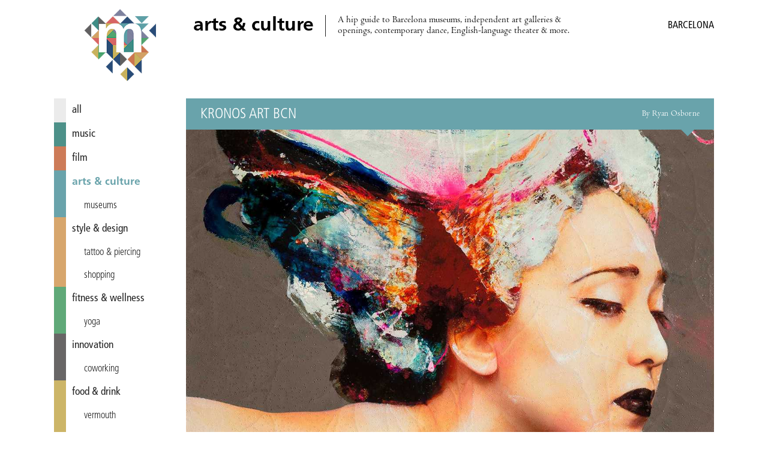

--- FILE ---
content_type: text/html; charset=utf-8
request_url: https://miniguide.co/event/kronos-art-bcn-2020
body_size: 4802
content:
<!DOCTYPE html><html lang="en"><head><meta charset="utf-8"><meta http-equiv="X-UA-Compatible" content="IE=edge,chrome=1"><title>Kronos Art BCN, Barcelona - Miniguide</title><meta property="og:title" content="Kronos Art BCN, Barcelona – Miniguide"><meta name="twitter:title" content="Kronos Art BCN, Barcelona – Miniguide"><meta property="og:site_name" content="Miniguide Barcelona"><meta property="og:url" content="https://miniguide.co/event/kronos-art-bcn-2020"><meta property="og:type" content="article"><meta property="og:locale" content="en_US"><meta property="og:locale:alternate" content="en_ES"><meta property="fb:app_id" content="108215613344"><meta property="article:publisher" content="https://www.facebook.com/miniguide"><meta property="article:section" content="arts &amp; culture"><meta name="twitter:card" content="summary_large_image"><meta name="twitter:site" content="@miniguidebcn"><!-- Pinterest verification--><meta name="p:domain_verify" content="a3aee0ac09e482dbdcb1b405a40e4602"><!-- Copyrighted.com verification--><meta name="copyrighted-site-verification" content="2fe2df4d75f0621f"><meta name="description" content="Photography, sculpture, live performance, live painting, video art, short films, conferences, talks and workshops…"><meta property="og:description" content="Photography, sculpture, live performance, live painting, video art, short films, conferences, talks and workshops…"><meta name="twitter:description" content="Photography, sculpture, live performance, live painting, video art, short films, conferences, talks and workshops…"><meta property="og:image" content="https://assets.miniguide.co/img/lita-cabellut@2x.jpg"><meta property="og:image:width" content="1200"><meta property="og:image:height" content="800"><meta name="twitter:image" content="https://assets.miniguide.co/img/lita-cabellut@2x.jpg"><script type="application/ld+json">{"@context":"http://www.schema.org","@type":"Event","name":"Kronos Art BCN","performer":{"@type":"Organization","name":"Kronos Art BCN"},"image":{"@type":"ImageObject","url":"https://assets.miniguide.co/img/lita-cabellut@2x.jpg","caption":"Lita Cabellut","width":1200,"height":800},"description":"Photography, sculpture, live performance, live painting, video art, short films, conferences, talks and workshops…","startDate":"2020-10-10T00:00:00.000Z","endDate":"2020-10-18T00:00:00.000Z","url":"http://kronos-art.com/bcn/edition-2020/","location":{"@type":"Place","name":"Arts Santa Mònica","address":{"@type":"PostalAddress","streetAddress":"La Rambla, 7","addressLocality":"Barcelona","addressCountry":"Spain"},"geo":{"@type":"GeoCoordinates","latitude":41.377426,"longitude":2.175898}},"review":{"@type":"Review","datePublished":"2020-10-01T00:00:00.000Z","author":{"@type":"Person","name":"Ryan Osborne"}},"offers":{"@type":"Offer","price":0,"priceCurrency":"EUR","availability":"https://schema.org/InStock","url":"http://kronos-art.com/bcn/edition-2020/","validFrom":"2020-10-01T00:00:00.000Z"}}
</script><script src="https://code.jquery.com/jquery-3.1.0.min.js" type="8546b35b8bdf7dca4e917c0c-text/javascript"></script><script src="/js/miniguide-b5fd5d5961.min.js" type="8546b35b8bdf7dca4e917c0c-text/javascript"></script><script src="https://api.mapbox.com/mapbox.js/v3.2.1/mapbox.js" defer type="8546b35b8bdf7dca4e917c0c-text/javascript"></script><link rel="canonical" href="https://miniguide.co/event/kronos-art-bcn-2020"><link rel="alternate" href="https://miniguide.co/event/kronos-art-bcn-2020" hreflang="en"><link rel="alternate" href="https://miniguide.co/event/kronos-art-bcn-2020" hreflang="x-default"><link href="https://cdnjs.cloudflare.com/ajax/libs/normalize/5.0.0/normalize.min.css" rel="stylesheet"><link href="https://api.mapbox.com/mapbox.js/v3.2.1/mapbox.css" rel="stylesheet"><link href="/css/miniguide.min.css" rel="stylesheet"><link href="/css/buttons.min.css" rel="stylesheet"><link rel="stylesheet" type="text/css" href="https://cdnjs.cloudflare.com/ajax/libs/slick-carousel/1.8.1/slick.min.css"><link rel="stylesheet" type="text/css" href="https://cdnjs.cloudflare.com/ajax/libs/slick-carousel/1.8.1/slick-theme.min.css"><meta name="viewport" content="width=device-width, initial-scale=1.0"><link rel="shortcut icon" type="image/png" href="/images/favicon/favicon.png"><link rel="apple-touch-icon" sizes="76x76" href="/images/favicon/touch-icon-ipad.png"><link rel="apple-touch-icon" sizes="120x120" href="/images/favicon/touch-icon-iphone-retina.png"><link rel="apple-touch-icon" sizes="152x152" href="/images/favicon/touch-icon-ipad-retina.png"><link rel="apple-touch-icon-precomposed" href="/images/favicon/apple-touch-icon-72x72-precomposed.png"><link rel="apple-touch-icon-precomposed" href="/images/favicon/apple-touch-icon-144x144-precomposed.png"><script type="8546b35b8bdf7dca4e917c0c-text/javascript" src="https://cdnjs.cloudflare.com/ajax/libs/slick-carousel/1.8.1/slick.min.js"></script><script type="8546b35b8bdf7dca4e917c0c-text/javascript" src="//app.sgwidget.com/js/sg-widget-v2.js"></script><!-- Facebook Pixel Code--><script type="8546b35b8bdf7dca4e917c0c-text/javascript">!function(f,b,e,v,n,t,s)
{if(f.fbq)return;n=f.fbq=function(){n.callMethod?
n.callMethod.apply(n,arguments):n.queue.push(arguments)};
if(!f._fbq)f._fbq=n;n.push=n;n.loaded=!0;n.version='2.0';
n.queue=[];t=b.createElement(e);t.async=!0;
t.src=v;s=b.getElementsByTagName(e)[0];
s.parentNode.insertBefore(t,s)}(window, document,'script',
'https://connect.facebook.net/en_US/fbevents.js');
fbq('init', '426486381106286');
fbq('track', 'PageView');</script><noscript><img height="1" width="1" style="display:none" src="https://www.facebook.com/tr?id=426486381106286&amp;ev=PageView&amp;noscript=1"></noscript><!-- End Facebook Pixel Code--></head><body><div class="page-wrapper"> <header class="header"><div class="wrap"><div class="menu-icon" id="main_menu_icon"><span></span><span></span><span></span><span></span></div><div class="logo"><a href="/" title="Miniguide"><img src="/images/miniguide.png" alt="Miniguide logo"></a></div><section class="main-description table"><div class="table-row"><div class="table-cell"><h1>arts &amp; culture</h1></div><div class="table-cell"><p>A hip guide to Barcelona museums, independent art galleries &amp; openings, contemporary dance, English-language theater &amp; more. </p></div></div></section><div class="icons-wrapper"></div><div class="category-wrapper"><span class="category">arts &amp; culture /</span><h3>Barcelona</h3></div></div></header><script type="8546b35b8bdf7dca4e917c0c-text/javascript">MINIGUIDE.header.ready();</script><div class="wrap"><script type="8546b35b8bdf7dca4e917c0c-text/javascript">MINIGUIDE.navigation.ready();
</script><nav class="menu" id="main_menu"><ul><li> <a href="/" style="border-color: #ebebeb; color: " data-hover-color="#dcdcdc"> all</a></li><li> <a href="/music" style="border-color: #4d9189; color: " data-hover-color="#3e827a"> music</a></li><li> <a href="/film" style="border-color: #cd7b58; color: " data-hover-color="#be6c49"> film</a></li><li> <a class="selected" href="/arts-culture" style="border-color: #69a3ab; color: #69a3ab"> arts &amp; culture</a></li><li class="tag"><a class="tag" href="/arts-culture/museums-barcelona" style="border-color: #69a3ab; color: ">museums</a></li><li> <a href="/style-design" style="border-color: #d7a66c; color: " data-hover-color="#c8975d"> style &amp; design</a></li><li class="tag"><a class="tag" href="/style-design/tatto-piercing-in-barcelona" style="border-color: #d7a66c; color: " data-hover-color="#c8975d">tattoo &amp; piercing</a></li><li class="tag"><a class="tag" href="/style-design/shopping-in-barcelona" style="border-color: #d7a66c; color: " data-hover-color="#c8975d">shopping</a></li><li> <a href="/fitness-wellness" style="border-color: #60a978; color: " data-hover-color="#519a69"> fitness &amp; wellness</a></li><li class="tag"><a class="tag" href="/fitness-wellness/yoga-barcelona" style="border-color: #60a978; color: " data-hover-color="#519a69">yoga</a></li><li> <a href="/innovation" style="border-color: #686666; color: " data-hover-color="#595757"> innovation</a></li><li class="tag"><a class="tag" href="/innovation/coworking-in-barcelona" style="border-color: #686666; color: " data-hover-color="#595757">coworking</a></li><li> <a href="/food-drink" style="border-color: #ccb567; color: " data-hover-color="#bda658"> food &amp; drink</a></li><li class="tag"><a class="tag" href="/food-drink/vermouth-in-barcelona" style="border-color: #ccb567; color: " data-hover-color="#bda658">vermouth</a></li><li class="tag"><a class="tag" href="/food-drink/brunch-in-barcelona" style="border-color: #ccb567; color: " data-hover-color="#bda658">brunch</a></li><li class="tag"><a class="tag" href="/food-drink/pizza-in-barcelona" style="border-color: #ccb567; color: " data-hover-color="#bda658">pizza</a></li><li class="tag"><a class="tag" href="/food-drink/indian-food-barcelona" style="border-color: #ccb567; color: " data-hover-color="#bda658">Indian</a></li><li class="tag"><a class="tag" href="/food-drink/specialty-coffee-in-barcelona" style="border-color: #ccb567; color: " data-hover-color="#bda658">specialty coffee</a></li><li class="tag"><a class="tag" href="/food-drink/ice-cream-in-barcelona" style="border-color: #ccb567; color: " data-hover-color="#bda658">ice cream</a></li><li class="tag"><a class="tag" href="/food-drink/burgers-barcelona" style="border-color: #ccb567; color: " data-hover-color="#bda658">burgers</a></li><li class="tag"><a class="tag" href="/food-drink/paella-barcelona" style="border-color: #ccb567; color: " data-hover-color="#bda658">paella</a></li><li class="tag"><a class="tag" href="/food-drink/tapas-barcelona" style="border-color: #ccb567; color: " data-hover-color="#bda658">tapas</a></li><li> <a href="/nightlife" style="border-color: #345379; color: " data-hover-color="#25446a"> nightlife</a></li><li class="tag"><a class="tag" href="/nightlife/cocktail-bars-in-barcelona" style="border-color: #345379; color: " data-hover-color="#25446a">cocktail bars</a></li><li class="tag"><a class="tag" href="/nightlife/wine-bars-in-barcelona" style="border-color: #345379; color: " data-hover-color="#25446a">wine bars</a></li><li class="tag"><a class="tag" href="/nightlife/craft-beer-barcelona" style="border-color: #345379; color: " data-hover-color="#25446a">craft beer</a></li><li class="tag"><a class="tag" href="/nightlife/nightclubs-in-barcelona" style="border-color: #345379; color: " data-hover-color="#25446a">nightclubs</a></li><li> <a href="/lgbt" style="border-color: #8688a3; color: " data-hover-color="#777994"> lgbt</a></li><li> <a href="/romance" style="border-color: #dc6f6b; color: " data-hover-color="#cd605c"> romance</a></li></ul></nav><div class="content-wrapper"><div class="post-content"><article><header class="post-content-header table" style="border-bottom-color: #69a3ab; background-color: #69a3ab"><div class="table-row"><div class="table-cell"><h2 class="name">Kronos Art BCN</h2></div><div class="table-cell"><h4 class="author">By Ryan Osborne</h4></div></div></header><div class="post-image-wrapper"><div class="images-wrapper"><img src="https://assets.miniguide.co/img/lita-cabellut@2x.jpg" alt="lita-cabellut"></div><div class="tags-wrapper"><h5 class="tag"><a href="/arts-culture/museums-barcelona" style="background-color: #69a3ab"> museums</a></h5></div><p class="caption">Lita Cabellut</p></div><div class="post-share-links"><p>SHARE:<a class="share-link" href="https://www.facebook.com/dialog/share?app_id=108215613344&amp;href=https://miniguide.co/event/kronos-art-bcn-2020" data-title="Share on Facebook">FACEBOOK</a><a class="share-link" href="https://twitter.com/intent/tweet?text=Kronos Art BCN&amp;url=https://miniguide.co/event/kronos-art-bcn-2020&amp;via=miniguidebcn" data-title="Share on Twitter">TWITTER</a><a href="/cdn-cgi/l/email-protection#f7c89598938eca9f83838784cdd8d89a9e999e90829e9392d99498d89281929983d89c8598999884da968583da959499dac5c7c5c7d1969a87cc8482959d929483cabc8598999884d7b68583d7b5b4b9">EMAIL</a></p></div><div class="post-publish-date">Published on October 1, 2020</div><div class="post-description"><p>An international contemporary art and charity festival, <strong>Kronos Art BCN</strong> has the passage
 of time as its core tenet. Through many different mediums, participating artists create pieces focusing on three periods: past, present and future.</p><p>Featuring photography, sculpture, live performance, live painting, video art, short
 films, conferences, talks and workshops, Kronos Art BCN 2020 seeks to impact internally and externally. As well as aiming to affect its audience on the inside, the organizers hope to spark change in the surrounding environment, using art as a tool for social
 transformation.</p><p>Kronos Art BCN 2020 will raise funds for the AAA social project (<strong>Actúa Ayuda Alimenta</strong>), as well as bringing art to little ones, with visits to schools in the city. 

The festival takes place from October 10<sup>th</sup> to 18<sup>th</sup> at the <strong>Arts Santa Mònica</strong>, an art exhibition
 center in La Rambla. Check out the live painting sessions at Tres Xemeneies on Saturday and Sunday, October 10<sup>th</sup> and 11<sup>th</sup>, from 2pm to 10pm.</p><p>Entrance is free and capacity is limited to 70%, so book your place ASAP.</p></div><div class="post-schedule"><div class="post-schedule-date"><i class="icon icon-calendar"></i><span>October 10, 2020 – October 18, 2020</span></div><div class="post-schedule-title"><i class="icon icon-clock"></i><span>Opening hours</span></div><div class="post-schedule-table table"><div class="table-row"><div class="table-cell day"><span>Tuesday</span></div><div class="table-cell time"><span>11:00 – 21:00</span></div></div><div class="table-row"><div class="table-cell day"><span>Wednesday</span></div><div class="table-cell time"><span>11:00 – 21:00</span></div></div><div class="table-row"><div class="table-cell day"><span>Thursday</span></div><div class="table-cell time"><span>11:00 – 21:00</span></div></div><div class="table-row"><div class="table-cell day"><span>Friday</span></div><div class="table-cell time"><span>11:00 – 21:00</span></div></div><div class="table-row"><div class="table-cell day"><span>Saturday</span></div><div class="table-cell time"><span>11:00 – 21:00</span></div></div><div class="table-row"><div class="table-cell day"><span>Sunday</span></div><div class="table-cell time"><span>11:00 – 19:00</span></div></div></div></div><div class="post-info" style="background-color: #69a3ab"><h2 class="name">Arts Santa Mònica</h2><div class="post-info-item info-address"><i class="icon icon-mapmarker"></i><span class="address">La Rambla, 7</span><span class="city">Barcelona</span></div><div class="post-info-map" id="post_map" data-name="Arts Santa Mònica" data-latitude="41.377426" data-longitude="2.175898" data-pin="museum"></div><div class="post-info-item info-price"><i class="icon icon-ticket"></i><span class="price">free</span></div><div class="post-info-item info-urls"><div class="link-block"><i class="icon icon-link"></i><a class="url" href="http://kronos-art.com/bcn/edition-2020/">http://kronos-art.com/bcn/edition-2020/</a></div><div class="link-block"><i class="icon icon-link"></i><a class="url" href="https://www.facebook.com/events/623333885052699/">https://www.facebook.com/events/623333885052699/</a></div><div class="link-block"><i class="icon icon-link"></i><a class="url" href="https://www.instagram.com/kronos_festival/">https://www.instagram.com/kronos_festival/</a></div></div></div></article></div><script data-cfasync="false" src="/cdn-cgi/scripts/5c5dd728/cloudflare-static/email-decode.min.js"></script><script type="8546b35b8bdf7dca4e917c0c-text/javascript">MINIGUIDE.post.ready("event", "kronos-art-bcn-2020");
if(1 > 1){
    $('.images-wrapper').slick({
        infinite: false,
        slidesToShow: 1,
        rows: 0
    });
}</script><footer class="footer"><nav class="footer-menu"><ul><li><a href="/magazine/advertise">Advertise</a></li><li><a href="/magazine/about">About Us</a></li><li><a href="/magazine/distribution-points">Distribution Points</a></li><li><a href="/magazine/jobs">Jobs &amp; Internships</a></li><li><a href="/magazine/newsletter">Newsletter</a></li><li><a href="/magazine/past-issues">Past Issues</a></li><li><a href="/magazine/corrections">Corrections</a></li><li><a href="/magazine/contact">Contact Us</a></li><li><a href="/magazine/privacy">Privacy Policy</a></li><li><a href="/site-map">Site Map</a></li><li><a href="/">Home</a></li></ul></nav><div class="social"><ul><li><a href="https://itunes.apple.com/app/id822214481" title="iOS app - Miniguide"><i class="icon icon-apple"></i></a></li><li><a href="https://play.google.com/store/apps/details?id=es.miniguide.app" title="Android app - Miniguide"><i class="icon icon-android"></i></a></li><li><a href="https://www.facebook.com/miniguide" title="Facebook - Miniguide"><i class="icon icon-facebook"></i></a></li><li><a href="https://twitter.com/miniguidebcn" title="Twitter - Miniguide"><i class="icon icon-twitter"></i></a></li><li><a href="https://instagram.com/miniguidebcn" title="Instagram - Miniguide"><i class="icon icon-instagram"></i></a></li></ul></div><p class="copyright">© Copyright 2020 Miniguide</p></footer></div></div></div><script src="/cdn-cgi/scripts/7d0fa10a/cloudflare-static/rocket-loader.min.js" data-cf-settings="8546b35b8bdf7dca4e917c0c-|49" defer></script><script defer src="https://static.cloudflareinsights.com/beacon.min.js/vcd15cbe7772f49c399c6a5babf22c1241717689176015" integrity="sha512-ZpsOmlRQV6y907TI0dKBHq9Md29nnaEIPlkf84rnaERnq6zvWvPUqr2ft8M1aS28oN72PdrCzSjY4U6VaAw1EQ==" data-cf-beacon='{"version":"2024.11.0","token":"ed976193ffcc4b3a800b86bcf22038d7","r":1,"server_timing":{"name":{"cfCacheStatus":true,"cfEdge":true,"cfExtPri":true,"cfL4":true,"cfOrigin":true,"cfSpeedBrain":true},"location_startswith":null}}' crossorigin="anonymous"></script>
</body></html>